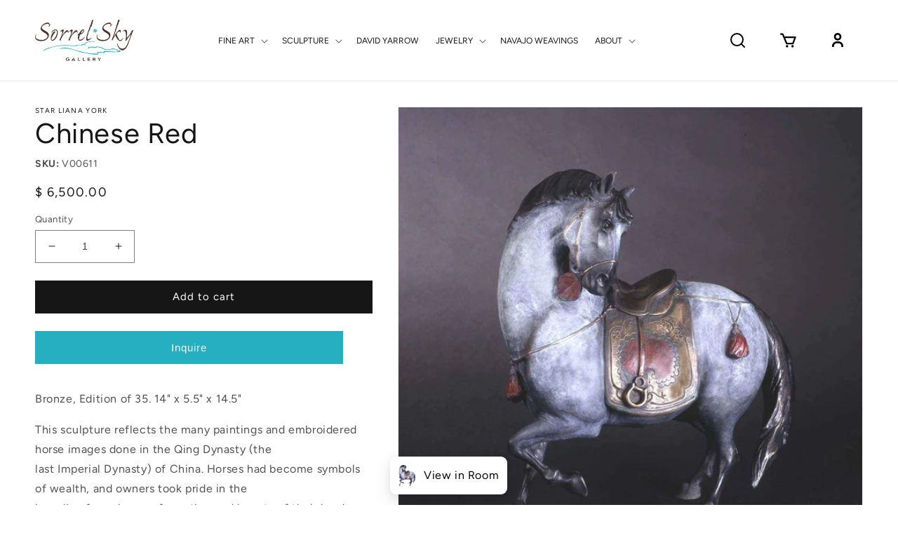

--- FILE ---
content_type: text/javascript
request_url: https://sorrelsky.com/cdn/shop/t/32/assets/custom.js?v=143441196591441788981676281334
body_size: -440
content:
$(document).ready(function(){$(".tabs-stage .product").hide(),$(".tabs-stage div:first").show(),$(".tabs-nav li:first").addClass("tab-active"),$(".tabs-nav a").on("click",function(event){event.preventDefault(),$(".tabs-nav li").removeClass("tab-active"),$(this).parent().addClass("tab-active"),$(".tabs-stage .product ").hide(),$($(this).attr("href")).show()}),$(".content").slice(0,4).show(),$("#loadMore").on("click",function(e){e.preventDefault(),$(".content:hidden").slice(0,4).slideDown(),$(".content:hidden").length==0&&$("#loadMore").text("No Content").addClass("noContent")}),$(".button-button-primary-ones").click(function(){$(".isolate").toggle()})});
//# sourceMappingURL=/cdn/shop/t/32/assets/custom.js.map?v=143441196591441788981676281334
